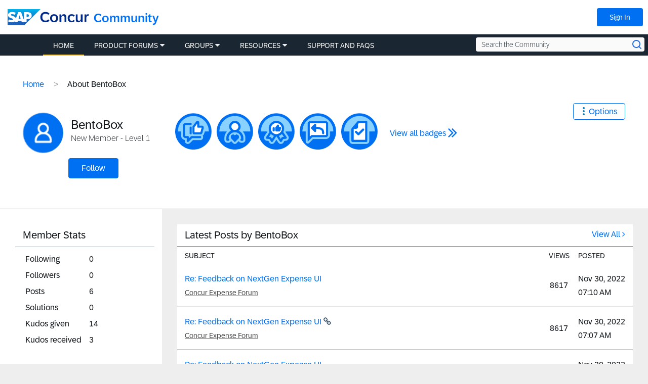

--- FILE ---
content_type: application/x-javascript;charset=utf-8
request_url: https://concurtechnologies.sc.omtrdc.net/id?d_visid_ver=2.3.0&d_fieldgroup=A&mcorgid=3F8B2B31536CFF310A490D4C%40AdobeOrg&mid=47880017307366409828267481023135531150&ts=1768835875649
body_size: -5
content:
{"id":"34B7259261E8B728-60001E2AC0D3B7E6"}